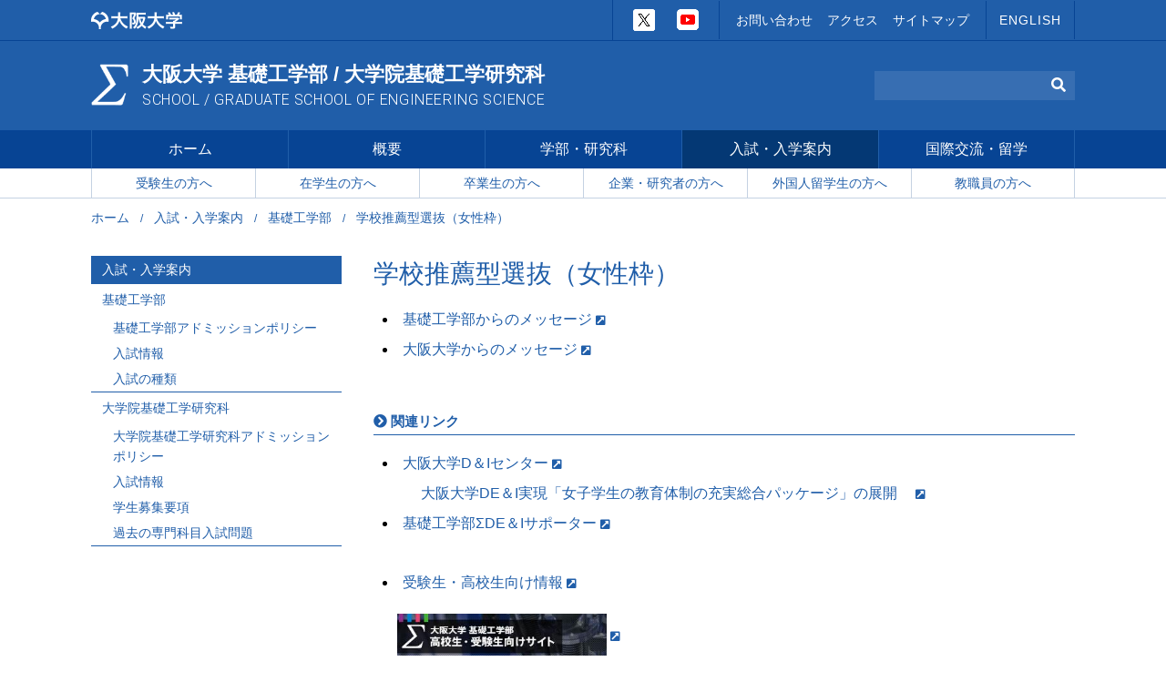

--- FILE ---
content_type: text/html
request_url: https://www.es.osaka-u.ac.jp/ja/examinee/school-of-engineering-science/women/index.html
body_size: 38280
content:
<!DOCTYPE html>
<html lang="ja">
<head>
<meta charset="UTF-8">
<title>学校推薦型選抜（女性枠） | 基礎工学部 | 入試・入学案内 | 大阪大学 基礎工学部 / 大学院基礎工学研究科 - School / Graduate School of Engineering Science</title>
<meta name="viewport" content="width=device-width">
<meta name="format-detection" content="telephone=no">
<link rel="stylesheet" href="/ja/css/normalize.css" media="all">
<link rel="stylesheet" href="/ja/css/common.css" media="all">
<link rel="stylesheet" href="/ja/css/page.css" media="all">
<link rel="stylesheet" href="/ja/css/style.css" media="all">

<link rel="stylesheet" href="https://use.fontawesome.com/releases/v5.6.1/css/all.css" media="all">
<script src="/ja/js/jquery-3.3.1.min.js"></script>

<link rel="icon" type="image/png" href="/ja/images/favicon.png">
<link rel="apple-touch-icon" href="/ja/images/touch-icon.png">
</head>

<body class="page" id="examinee">
  <div id="container">
    <header>
      <div id="first-section">
        <div class="wrapper">
          <div class="univ"><a href="https://www.osaka-u.ac.jp/"><img src="/ja/images/logo-osaka-university.png" width="100" height="19" alt="大阪大学"></a></div>
        <aside>
            <ul>
              <li class="twitter"><a href="https://twitter.com/EngSci_OsakaU" target="_blank" rel="noopener"><img src="/ja/images/x.png" width="24" height="24" alt="X"></a></li>
              <li class="youtube"><a href="https://www.youtube.com/channel/UC2Ny1C_a5ed8QSd_vIESfzA" target="_blank" rel="noopener" class="external-link"><img src="/ja/images/youtube.png" width="24" height="24" alt="Youtube"></a></li>
            </ul>
          </aside>
        <nav>
            <ul>
              <li><a href="/ja/contact-us/index.html">お問い合わせ</a></li>
              <li><a href="/ja/accessmap/index.html">アクセス</a></li>
              <li><a href="/ja/sitemap/index.html">サイトマップ</a></li>
            </ul>
            <div class="language"><a href="http://www.es.osaka-u.ac.jp/en/">ENGLISH</a></div>
          </nav>
        </div>
      </div>
      <div id="second-section">
        <div class="wrapper">
          <h1><a href="/ja/index.html">大阪大学 基礎工学部 / 大学院基礎工学研究科<br><small>SCHOOL / GRADUATE SCHOOL OF ENGINEERING SCIENCE</small></a></h1>
          <form class="searchform"  method="get" action="https://www.google.co.jp/search" enctype="application/x-www-form-urlencoded">
            <input type="text" name="q" class="searchfield" value="">
            <input type="hidden" name="hl" value="ja">
            <input type="hidden" name="ie" value="utf-8">
            <input type="hidden" name="oe" value="utf-8">
            <input type="hidden" name="sitesearch" value="www.es.osaka-u.ac.jp">
            <button type="submit" class="searchsubmit"><i class="fas fa-search"></i></button>
          </form>
        </div>
      </div>
      <div class="global-nav" id="modal-window">
        <nav>
          <ul>
          <li class="accordion">
              <a href="/ja/index.html">ホーム</a><i class="level-icon fas fa-caret-down"></i>
              <ul class="level2">
				<li ><a href="/ja/whats-new/index.html">新着情報</a></li>
				<li ><a href="/ja/new-prof/">新教授紹介</a></li>
              </ul>
            </li>
           
          
          
          <li class="accordion">
              <a href="/ja/about/index.html">概要</a><i class="level-icon fas fa-caret-down"></i>
              
              <ul class="level2">

<li class="" data-check="examinee/school-of-engineering-science/women"><a href="/ja/about/idea/">基礎工学部創設の理念</a>



</li>




<li class="" data-check="examinee/school-of-engineering-science/women"><a href="/ja/about/post_32/">メッセージ</a>



</li>




<li class="" data-check="examinee/school-of-engineering-science/women"><a href="/ja/about/structure/">組織</a>



</li>




<li class="" data-check="examinee/school-of-engineering-science/women"><a href="/ja/about/introduction-history/">沿革・歴史</a>



</li>




<li class="" data-check="examinee/school-of-engineering-science/women"><a href="/ja/about/admission-policy/">アドミッションポリシー</a>



</li>




<li class="" data-check="examinee/school-of-engineering-science/women"><a href="/ja/about/diploma-policy/">ディプロマポリシー</a>



</li>




<li class="" data-check="examinee/school-of-engineering-science/women"><a href="/ja/about/curriculum-policy/">カリキュラムポリシー</a>



</li>




<li class="" data-check="examinee/school-of-engineering-science/women"><a href="/ja/about/school-educational-goal/">基礎工学部の教育目標</a>



</li>




<li class="" data-check="examinee/school-of-engineering-science/women"><a href="/ja/about/graduate-school-educational-goal/">大学院基礎工学研究科の教育目標</a>



</li>




<li class="" data-check="examinee/school-of-engineering-science/women"><a href="/ja/files/yoran_web_2025.pdf"  class="pdf" target="_blank">基礎工学研究科・基礎工学要覧</a>



</li>




<li class="" data-check="examinee/school-of-engineering-science/women"><a href="/ja/about/data/">各種データ</a>



</li>




<li class="accordion" data-check="examinee/school-of-engineering-science/women"><a href="/ja/about/disclosure/">情報公開</a>

<i class="level-icon fas fa-caret-down"></i>

<ul class="level3">


<li class="" data-check2="about/disclosure/graduate-school-committee::examinee/school-of-engineering-science/women"><a href="/ja/about/disclosure/graduate-school-committee/">基礎工学研究科委員会</a>




</li>





<li class="" data-check2="about/disclosure/school-faculty::examinee/school-of-engineering-science/women"><a href="/ja/about/disclosure/school-faculty/">基礎工学部教授会</a>




</li>





<li class="" data-check2="about/disclosure/graduate-school-faculty::examinee/school-of-engineering-science/women"><a href="/ja/about/disclosure/graduate-school-faculty/">基礎工学研究科教授会</a>




</li>
</ul>

</li>




<li class="" data-check="examinee/school-of-engineering-science/women"><a href="/ja/about/miraikikin/">基礎工へのご寄付・ご支援について</a>



</li>
</ul>


            </li>
        
          
          <li class="accordion">
              <a href="/ja/department/index.html">学部・研究科</a><i class="level-icon fas fa-caret-down"></i>
              
              <ul class="level2">

<li class="" data-check="examinee/school-of-engineering-science/women"><a href="/ja/department/laboratory/">研究室一覧</a>



</li>




<li class="accordion" data-check="examinee/school-of-engineering-science/women"><span>基礎工学部</span>

<i class="level-icon fas fa-caret-down"></i>

<ul class="level3">


<li class="" data-check2="department/school-of-engineering-science/department-of-electronics-and-materials-physics::examinee/school-of-engineering-science/women"><a href="/ja/department/school-of-engineering-science/department-of-electronics-and-materials-physics/">電子物理科学科</a>




</li>





<li class="" data-check2="department/school-of-engineering-science/department-of-chemical-science-and-engineering::examinee/school-of-engineering-science/women"><a href="/ja/department/school-of-engineering-science/department-of-chemical-science-and-engineering/">化学応用科学科</a>




</li>





<li class="" data-check2="department/school-of-engineering-science/department-of-systems-science::examinee/school-of-engineering-science/women"><a href="/ja/department/school-of-engineering-science/department-of-systems-science/">システム科学科</a>




</li>





<li class="" data-check2="department/school-of-engineering-science/department-of-information-and-computer-sciences::examinee/school-of-engineering-science/women"><a href="/ja/department/school-of-engineering-science/department-of-information-and-computer-sciences/">情報科学科</a>




</li>
</ul>

</li>




<li class="accordion" data-check="examinee/school-of-engineering-science/women"><span>大学院基礎工学研究科</span>

<i class="level-icon fas fa-caret-down"></i>

<ul class="level3">


<li class="" data-check2="department/graduate-school-of-engineering-science/department-of-materials-engineering-science::examinee/school-of-engineering-science/women"><a href="/ja/department/graduate-school-of-engineering-science/department-of-materials-engineering-science/">物質創成専攻</a>




</li>





<li class="" data-check2="department/graduate-school-of-engineering-science/department-of-mechanical-science-and-bioengineering::examinee/school-of-engineering-science/women"><a href="/ja/department/graduate-school-of-engineering-science/department-of-mechanical-science-and-bioengineering/">機能創成専攻</a>




</li>





<li class="" data-check2="department/graduate-school-of-engineering-science/department-of-systems-innovation::examinee/school-of-engineering-science/women"><a href="/ja/department/graduate-school-of-engineering-science/department-of-systems-innovation/">システム創成専攻</a>




</li>
</ul>

</li>




<li class="accordion" data-check="examinee/school-of-engineering-science/women"><span>附属センター</span>

<i class="level-icon fas fa-caret-down"></i>

<ul class="level3">


<li class="" data-check2="department/associated-center/stec::examinee/school-of-engineering-science/women"><a href="http://www.stec.es.osaka-u.ac.jp/"  class="external-link" target="_blank">附属極限科学センター</a>




</li>





<li class="" data-check2="department/associated-center/cpair::examinee/school-of-engineering-science/women"><a href="http://cpair.es.osaka-u.ac.jp"  class="external-link" target="_blank">附属未来研究推進センター</a>




</li>





<li class="" data-check2="department/associated-center/csrn::examinee/school-of-engineering-science/women"><a href="http://csrn-osaka.sakura.ne.jp/spintronics/"  class="external-link" target="_blank">附属スピントロニクス学術連携研究教育センター</a>




</li>





<li class="" data-check2="department/associated-center/sangaku::examinee/school-of-engineering-science/women"><a href="/ja/department/associated-center/sangaku/">附属産学連携センター</a>




</li>





<li class="" data-check2="department/associated-center/rcsec::examinee/school-of-engineering-science/women"><a href="http://www.rcsec.osaka-u.ac.jp/"  class="external-link" target="_blank">附属太陽エネルギー化学研究センター</a>




</li>
</ul>

</li>




<li class="accordion" data-check="examinee/school-of-engineering-science/women"><span>関連部局</span>

<i class="level-icon fas fa-caret-down"></i>

<ul class="level3">


<li class="" data-check2="department/affiliated-department/ist::examinee/school-of-engineering-science/women"><a href="http://www.ist.osaka-u.ac.jp/japanese/"  class="external-link" target="_blank">情報科学研究科</a>




</li>





<li class="" data-check2="department/affiliated-department/fbs::examinee/school-of-engineering-science/women"><a href="http://www.fbs.osaka-u.ac.jp"  class="external-link" target="_blank">生命機能研究科</a>




</li>





<li class="" data-check2="department/affiliated-department/future-laboratory-system::examinee/school-of-engineering-science/women"><a href="/ja/department/affiliated-department/future-laboratory-system/">未来研究ラボシステム</a>




</li>
</ul>

</li>




<li class="accordion" data-check="examinee/school-of-engineering-science/women"><span>施設紹介</span>

<i class="level-icon fas fa-caret-down"></i>

<ul class="level3">


<li class="" data-check2="department/facility/sigmahall::examinee/school-of-engineering-science/women"><a href="https://yoyaku.es.osaka-u.ac.jp/sigmahall/index.html"  class="external-link" target="_blank">シグマホール</a>




</li>
</ul>

</li>




<li class="accordion" data-check="examinee/school-of-engineering-science/women"><span>活動組織</span>

<i class="level-icon fas fa-caret-down"></i>

<ul class="level3">


<li class="" data-check2="department/organization/international-student-counseling-room::examinee/school-of-engineering-science/women"><a href="/ja/department/facility/international-student-counseling-room/" >留学生相談室</a>




</li>





<li class="" data-check2="department/organization/gender-equality::examinee/school-of-engineering-science/women"><a href="/ja/department/organization/gender-equality/index.html" >男女協働参画</a>




</li>
</ul>

</li>
</ul>


            </li>
        
          
          <li class="accordion current">
              <a href="/ja/examinee/index.html">入試・入学案内</a><i class="level-icon fas fa-caret-down"></i>
              
              <ul class="level2">

<li class="accordion current" data-check="examinee/school-of-engineering-science/women"><span>基礎工学部</span>

<i class="level-icon fas fa-caret-down"></i>

<ul class="level3">


<li class="" data-check2="examinee/school-of-engineering-science/admission-policy::examinee/school-of-engineering-science/women"><a href="/ja/examinee/school-of-engineering-science/admission-policy/">基礎工学部アドミッションポリシー</a>




</li>





<li class="" data-check2="examinee/school-of-engineering-science/entrance-exam::examinee/school-of-engineering-science/women"><a href="/ja/examinee/school-of-engineering-science/entrance-exam/">入試情報</a>




</li>





<li class="" data-check2="examinee/school-of-engineering-science/entrance-application::examinee/school-of-engineering-science/women"><a href="/ja/examinee/school-of-engineering-science/entrance-exam/#application" >入試の種類</a>




</li>
</ul>

</li>




<li class="accordion" data-check="examinee/school-of-engineering-science/women"><span>大学院基礎工学研究科</span>

<i class="level-icon fas fa-caret-down"></i>

<ul class="level3">


<li class="" data-check2="examinee/graduate-school-of-engineering-science/admission-policy::examinee/school-of-engineering-science/women"><a href="/ja/examinee/graduate-school-of-engineering-science/admission-policy/">大学院基礎工学研究科アドミッションポリシー</a>




</li>





<li class="" data-check2="examinee/graduate-school-of-engineering-science/entrance-exam::examinee/school-of-engineering-science/women"><a href="/ja/examinee/graduate-school-of-engineering-science/entrance-exam/">入試情報</a>




</li>





<li class="" data-check2="examinee/graduate-school-of-engineering-science/entrance-application::examinee/school-of-engineering-science/women"><a href="/ja/examinee/graduate-school-of-engineering-science/entrance-exam/#application" >学生募集要項</a>




</li>





<li class="" data-check2="examinee/graduate-school-of-engineering-science/past-entrance-exam::examinee/school-of-engineering-science/women"><a href="/ja/examinee/graduate-school-of-engineering-science/entrance-exam/#past-issues" >過去の専門科目入試問題</a>




</li>
</ul>

</li>
</ul>


            </li>
        
          
          <li class="accordion">
              <a href="/ja/international-exchange/index.html">国際交流・留学</a><i class="level-icon fas fa-caret-down"></i>
              
              <ul class="level2">

<li class="" data-check="examinee/school-of-engineering-science/women"><a href="/ja/files/kaigai_manual.pdf"  class="pdf" target="_blank">海外渡航届システム操作マニュアル</a>



</li>




<li class="" data-check="examinee/school-of-engineering-science/women"><a href="/ja/international-exchange/images/OperationManual.pdf"  class="pdf" target="_blank">Overseas Travel Registration System Operation Manual</a>



</li>




<li class="" data-check="examinee/school-of-engineering-science/women"><a href="/ja/international-exchange/images/OSSMA.pdf"  class="pdf" target="_blank">OSSMAサービスの案内チラシ</a>



</li>




<li class="" data-check="examinee/school-of-engineering-science/women"><a href="/ja/files/Shogakukin_Josei%20_Ichiran_20220203.pdf"  class="pdf" target="_blank">大阪大学奨学金等制度</a>



</li>




<li class="accordion" data-check="examinee/school-of-engineering-science/women"><a href="/ja/international-exchange/international-program/index.html" >若手研究者・大学院生短期留学プログラム</a>

<i class="level-icon fas fa-caret-down"></i>

<ul class="level3">


<li class="" data-check2="international-exchange/international-program/_index_1::examinee/school-of-engineering-science/women"><a href="/ja/international-exchange/international-program/_index_1/">募集要項・申請書</a>



</li>





<li class="" data-check2="international-exchange/international-program/activity-report::examinee/school-of-engineering-science/women"><a href="/ja/international-exchange/international-program/activity-report/">プログラム活動報告書</a>



</li>





<li class="" data-check2="international-exchange/international-program/debriefing::examinee/school-of-engineering-science/women"><a href="/ja/international-exchange/international-program/debriefing/">留学報告会</a>



</li>
</ul>

</li>




<li class="" data-check="examinee/school-of-engineering-science/women"><a href="/ja/department/facility/international-student-counseling-room/index.html" >留学生相談室</a>



</li>




<li class="" data-check="examinee/school-of-engineering-science/women"><a href="/ja/international-exchange/international-consortium/">基礎工学国際コンソーシアム</a>



</li>




<li class="" data-check="examinee/school-of-engineering-science/women"><a href="/ja/international-exchange/academic-exchange/">部局間学術交流協定締結校</a>



</li>




<li class="" data-check="examinee/school-of-engineering-science/women"><a href="/ja/international-exchange/global-office/">Σ Global Office</a>



</li>
</ul>


            </li>
        
          </ul>
        </nav>
        <nav>
          <ul>
          
          
          
          <li class="accordion">
              <a href="/ja/juken/index.html">受験生の方へ</a><i class="level-icon fas fa-caret-down"></i>
              
              <ul class="level2">

<li class="accordion" data-check="examinee/school-of-engineering-science/women"><span>基礎工学部</span>

<i class="level-icon fas fa-caret-down"></i>

<ul class="level3">


<li class="" data-check2="juken/school-of-engineering-science/juken-site::examinee/school-of-engineering-science/women"><a href="http://www.entrance.es.osaka-u.ac.jp/"  class="external-link" target="_blank">基礎工学部高校生・受験生向けサイト</a>




</li>





<li class="" data-check2="juken/school-of-engineering-science/admission-policy::examinee/school-of-engineering-science/women"><a href="/ja/examinee/school-of-engineering-science/admission-policy/" >基礎工学部アドミッションポリシー</a>




</li>





<li class="" data-check2="juken/school-of-engineering-science/department::examinee/school-of-engineering-science/women"><a href="/ja/department/index.html#sec01" >基礎工学部の組織</a>




</li>





<li class="" data-check2="juken/school-of-engineering-science/entrance-exam::examinee/school-of-engineering-science/women"><a href="/ja/examinee/school-of-engineering-science/entrance-exam/index.html" >基礎工学部入試情報</a>




</li>





<li class="" data-check2="juken/school-of-engineering-science/path-2014-2016::examinee/school-of-engineering-science/women"><a href="/ja/files/shuushoku_2022-2024.pdf"  class="pdf" target="_blank">卒業後の進路2022-2024</a>




</li>





<li class="" data-check2="juken/school-of-engineering-science/seeds::examinee/school-of-engineering-science/women"><a href="https://www.seeds.osaka-u.ac.jp/"  class="external-link" target="_blank">大阪大学SEEDSプログラム 高校生募集</a>




</li>





<li class="" data-check2="juken/school-of-engineering-science/post_69::examinee/school-of-engineering-science/women"><a href="/ja/files/1845f872eaa36514dbb06cd73adad878e327ea95.pdf"  class="pdf" target="_blank">基礎工学部紹介冊子</a>




</li>
</ul>

</li>




<li class="accordion" data-check="examinee/school-of-engineering-science/women"><span>大学院基礎工学研究科</span>

<i class="level-icon fas fa-caret-down"></i>

<ul class="level3">


<li class="" data-check2="juken/graduate-school-of-engineering-science/admission-policy::examinee/school-of-engineering-science/women"><a href="/ja/examinee/graduate-school-of-engineering-science/admission-policy/" >大学院基礎工学研究科アドミッションポリシー</a>




</li>





<li class="" data-check2="juken/graduate-school-of-engineering-science/department::examinee/school-of-engineering-science/women"><a href="/ja/department/index.html#sec02" >大学院基礎工学研究科の組織</a>




</li>





<li class="" data-check2="juken/graduate-school-of-engineering-science/examinee::examinee/school-of-engineering-science/women"><a href="/ja/examinee/graduate-school-of-engineering-science/entrance-exam/" >大学院基礎工学研究科入試情報</a>




</li>





<li class="" data-check2="juken/graduate-school-of-engineering-science/path-2014-2016::examinee/school-of-engineering-science/women"><a href="/ja/files/shuushoku_2022-2024.pdf"  class="pdf" target="_blank">卒業後の進路2022-2024</a>




</li>
</ul>

</li>




<li class="accordion" data-check="examinee/school-of-engineering-science/women"><span>その他</span>

<i class="level-icon fas fa-caret-down"></i>

<ul class="level3">


<li class="" data-check2="juken/other/tuition_info::examinee/school-of-engineering-science/women"><a href="https://www.osaka-u.ac.jp/ja/guide/student/tuition/tuition_info"  class="external-link" target="_blank">授業料・入学料・検定料</a>




</li>





<li class="" data-check2="juken/other/remission::examinee/school-of-engineering-science/women"><a href="https://www.osaka-u.ac.jp/ja/guide/student/tuition/remission/index.html"  class="external-link" target="_blank">授業料免除等</a>




</li>





<li class="" data-check2="juken/other/scholar::examinee/school-of-engineering-science/women"><a href="https://www.osaka-u.ac.jp/ja/guide/student/tuition/scholar"  class="external-link" target="_blank">奨学金</a>




</li>





<li class="" data-check2="juken/other/dormitory::examinee/school-of-engineering-science/women"><a href="https://www.osaka-u.ac.jp/ja/guide/student/general/dormitory.html"  class="external-link" target="_blank">学生寮</a>




</li>





<li class="" data-check2="juken/other/campus-life::examinee/school-of-engineering-science/women"><a href="https://www.osaka-u.ac.jp/ja/campus/"  class="external-link" target="_blank">キャンパスライフ</a>




</li>
</ul>

</li>
</ul>


            </li>
        
        
          
          
          <li class="accordion">
              <a href="/ja/student/index.html">在学生の方へ</a><i class="level-icon fas fa-caret-down"></i>
              
              <ul class="level2">

<li class="accordion" data-check="examinee/school-of-engineering-science/women"><span>基礎工学部</span>

<i class="level-icon fas fa-caret-down"></i>

<ul class="level3">


<li class="" data-check2="student/school-of-engineering-science/educational-goal::examinee/school-of-engineering-science/women"><a href="/ja/about/school-educational-goal/" >学部の教育目標</a>




</li>





<li class="" data-check2="student/school-of-engineering-science/curriculum::examinee/school-of-engineering-science/women"><a href="/ja/student/school-of-engineering-science/curriculum/">教育課程</a>




</li>





<li class="accordion" data-check2="student/school-of-engineering-science/timetable::examinee/school-of-engineering-science/women"><span>学部授業時間割</span>

<i class="level-icon fas fa-caret-down"></i>

<ul class="level4">
<li class="" data-check4="examinee/school-of-engineering-science/women"><span>1年授業時間割</span>

</li>



<li class="" data-check4="examinee/school-of-engineering-science/women"><span>2・3・4年授業時間割春～夏学期</span>

</li>



<li class="" data-check4="examinee/school-of-engineering-science/women"><span>2・3・4年授業時間割秋～冬学期</span>

</li>
</ul>


</li>





<li class="" data-check2="student/school-of-engineering-science/common-information::examinee/school-of-engineering-science/women"><a href="/ja/student/index.html#information" >共通のお知らせ</a>




</li>
</ul>

</li>




<li class="accordion" data-check="examinee/school-of-engineering-science/women"><span>大学院基礎工学研究科</span>

<i class="level-icon fas fa-caret-down"></i>

<ul class="level3">


<li class="" data-check2="student/graduate-school-of-engineering-science/research-target::examinee/school-of-engineering-science/women"><a href="/ja/about/graduate-school-educational-goal/" >研究科の教育目標</a>




</li>





<li class="" data-check2="student/graduate-school-of-engineering-science/evaluation-criterion::examinee/school-of-engineering-science/women"><a href="/ja/student/graduate-school-of-engineering-science/images/grad_degree.pdf"  class="pdf" target="_blank">研究科における学位審査及び学位論文評価基準</a>




</li>





<li class="" data-check2="student/graduate-school-of-engineering-science/former-course::examinee/school-of-engineering-science/women"><a href="/ja/student/graduate-school-of-engineering-science/former-course/">前期課程の履修方法</a>




</li>





<li class="" data-check2="student/graduate-school-of-engineering-science/latter-course::examinee/school-of-engineering-science/women"><a href="/ja/student/graduate-school-of-engineering-science/latter-course/">後期課程の履修方法</a>




</li>





<li class="" data-check2="student/graduate-school-of-engineering-science/syllabus::examinee/school-of-engineering-science/women"><a href="/ja/student/graduate-school-of-engineering-science/syllabus/">大学院授業科目シラバス</a>




</li>





<li class="" data-check2="student/graduate-school-of-engineering-science/30::examinee/school-of-engineering-science/women"><a href="/ja/files/calendar2025.pdf"  class="pdf" target="_blank">学年暦・授業カレンダー</a>




</li>





<li class="" data-check2="student/graduate-school-of-engineering-science/timetable::examinee/school-of-engineering-science/women"><a href="/ja/files/2025_Timetable_daigakuin.pdf"  class="pdf" target="_blank">研究科授業時間割</a>




</li>





<li class="" data-check2="student/graduate-school-of-engineering-science/graduate-school-program::examinee/school-of-engineering-science/women"><a href="https://www.osaka-u.ac.jp/ja/education/fukusenkou"  class="external-link" target="_blank">大学院副専攻プログラム・大学院等高度副プログラム</a>




</li>





<li class="" data-check2="student/graduate-school-of-engineering-science/research-education-program::examinee/school-of-engineering-science/women"><a href="/ja/student/graduate-school-of-engineering-science/research-education-program/">研究教育プログラム</a>




</li>





<li class="" data-check2="student/graduate-school-of-engineering-science/financial_support::examinee/school-of-engineering-science/women"><a href="/ja/student/graduate-school-of-engineering-science/financial_support/">経済的支援</a>




</li>
</ul>

</li>




<li class="" data-check="examinee/school-of-engineering-science/women"><a href="/ja/student/notification/index.html" >大学院係からの通知（学内専用）</a>



</li>




<li class="" data-check="examinee/school-of-engineering-science/women"><a href="/ja/student/cpair-grant/">未来研究推進センターからのお知らせ（学内専用）</a>



</li>




<li class="accordion" data-check="examinee/school-of-engineering-science/women"><span>共通のお知らせ</span>

<i class="level-icon fas fa-caret-down"></i>

<ul class="level3">


<li class="" data-check2="student/common/_koan::examinee/school-of-engineering-science/women"><a href="https://koan.osaka-u.ac.jp"  class="external-link" target="_blank">学務情報システム (KOAN)</a>




</li>





<li class="" data-check2="student/common/citie-::examinee/school-of-engineering-science/women"><a href="/ja/files/APRIN_UsersManual_jp2021.pdf"  class="pdf" target="_blank">APRIN e ラーニングプログラム（eAPRIN）受講手順</a>




</li>
</ul>

</li>




<li class="" data-check="examinee/school-of-engineering-science/women"><a href="/ja/student/counseling/">学生相談窓口</a>



</li>




<li class="" data-check="examinee/school-of-engineering-science/women"><a href="/ja/student/support/">キャンパスライフ支援室</a>



</li>




<li class="" data-check="examinee/school-of-engineering-science/women"><a href="/ja/student/counseling-room/">なんでも相談室</a>



</li>




<li class="" data-check="examinee/school-of-engineering-science/women"><a href="https://www.osaka-u.ac.jp/ja/campus"  class="external-link" target="_blank">キャンパスライフ</a>



</li>
</ul>


            </li>
        
        
          
          
          <li class="accordion">
              <a href="/ja/graduates/index.html">卒業生の方へ</a><i class="level-icon fas fa-caret-down"></i>
              
              
            </li>
        
        
          
          
          <li class="accordion">
              <a href="/ja/company/index.html">企業・研究者の方へ</a><i class="level-icon fas fa-caret-down"></i>
              
              <ul class="level2">

<li class="accordion" data-check="examinee/school-of-engineering-science/women"><span>基礎工学部/基礎工学研究科について</span>

<i class="level-icon fas fa-caret-down"></i>

<ul class="level3">


<li class="" data-check2="company/about/about::examinee/school-of-engineering-science/women"><a href="/ja/about/index.html" >概要</a>




</li>





<li class="" data-check2="company/about/department::examinee/school-of-engineering-science/women"><a href="/ja/department/index.html" >学部・研究科</a>




</li>
</ul>

</li>




<li class="accordion" data-check="examinee/school-of-engineering-science/women"><span>産学連携について</span>

<i class="level-icon fas fa-caret-down"></i>

<ul class="level3">


<li class="" data-check2="company/associated/associated-system::examinee/school-of-engineering-science/women"><a href="https://www.uic.osaka-u.ac.jp/target/company/activity/"  class="external-link" target="_blank">連携の仕組み</a>




</li>





<li class="" data-check2="company/associated/associated-center::examinee/school-of-engineering-science/women"><a href="/ja/department/associated-center/sangaku/" >附属産学連携センター</a>




</li>
</ul>

</li>




<li class="accordion" data-check="examinee/school-of-engineering-science/women"><span>その他</span>

<i class="level-icon fas fa-caret-down"></i>

<ul class="level3">


<li class="" data-check2="company/other/head-office::examinee/school-of-engineering-science/women"><a href="https://www.uic.osaka-u.ac.jp/"  class="external-link" target="_blank">大阪大学産学共創本部</a>




</li>
</ul>

</li>
</ul>


            </li>
        
        
          
          <li><a href="/ja/international-exchange/index.html">外国人留学生の方へ</a></li>
          
        
          
          
          <li class="accordion">
              <a href="/ja/staff/index.html">教職員の方へ</a><i class="level-icon fas fa-caret-down"></i>
              
              
            </li>
        
        
          </ul>
        </nav>
        <div id="trigger-close"><a href="javascript:$.pageslide.close()"><i class="fas fa-times"></i> MENU</a></div>
      </div>
      <div id="trigger"><a href="#modal-window" class="switch open"><i class="fas fa-bars"></i> MENU</a></div>
    </header>
  
  
<main>
<div id="breadcrumbs">
  <ul>
  <li><a href="/ja/index.html">ホーム</a></li>
  <li><a href="/ja/examinee/index.html">入試・入学案内</a></li><li><span>基礎工学部</span></li>
  <li>学校推薦型選抜（女性枠）</li>
  </ul>
  </div>
  <div class="wrapper">
    <div id="content">
    <h2>学校推薦型選抜（女性枠）</h2>
    
        <ul>
<li><a href="https://www.nyusi.icho.osaka-u.ac.jp/uploads/2024/04/R8_kisokougakubu_henko_gakubuyori_20240417.pdf">基礎工学部からのメッセージ</a></li>
<li><a class="external-link" href="https://www.nyusi.icho.osaka-u.ac.jp/news/1435" target="_blank" rel="noopener">大阪大学からのメッセージ</a></li>
</ul>
</br>
<h5>関連リンク</h5>
<ul>
<li><a class="external-link" href="https://www.di.osaka-u.ac.jp/" target="_blank" rel="noopener">大阪大学D＆Iセンター</a></li>
　　　</span> <a class="external-link" href="https://www.osaka-u.ac.jp/ja/schools/ed_support/di/package" target="_blank" rel="noopener">大阪大学DE＆I実現「女子学生の教育体制の充実総合パッケージ」の展開　</a></li>
<li><a class="external-link" href="https://www.es.osaka-u.ac.jp/ja/department/organization/gender-equality/index.html" target="_blank" rel="noopener">基礎工学部ΣDE＆Iサポーター</a>　</li>
</br>
<li><a href="https://www.entrance.es.osaka-u.ac.jp/" target="_parent">受験生・高校生向け情報</a></br>
</br>　<a href="https://www.entrance.es.osaka-u.ac.jp/" target="_parent"><img src="/ja/department/organization/gender-equality/ki-syomu-admin03/files/banner01.jpg" alt="" width="230" height="50" /></a></br></li>
</ul>
    </div>
  <div id="sidebar">
  <h2><a href="/ja/examinee/index.html">入試・入学案内</a></h2>
  <ul >

<li class="" data-check="examinee/school-of-engineering-science/women"><span>基礎工学部</span>



<ul >


<li class="" data-check2="examinee/school-of-engineering-science/admission-policy::examinee/school-of-engineering-science/women"><a href="/ja/examinee/school-of-engineering-science/admission-policy/">基礎工学部アドミッションポリシー</a>




</li>





<li class="" data-check2="examinee/school-of-engineering-science/entrance-exam::examinee/school-of-engineering-science/women"><a href="/ja/examinee/school-of-engineering-science/entrance-exam/">入試情報</a>




</li>





<li class="" data-check2="examinee/school-of-engineering-science/entrance-application::examinee/school-of-engineering-science/women"><a href="/ja/examinee/school-of-engineering-science/entrance-exam/#application" >入試の種類</a>




</li>
</ul>

</li>




<li class="" data-check="examinee/school-of-engineering-science/women"><span>大学院基礎工学研究科</span>



<ul >


<li class="" data-check2="examinee/graduate-school-of-engineering-science/admission-policy::examinee/school-of-engineering-science/women"><a href="/ja/examinee/graduate-school-of-engineering-science/admission-policy/">大学院基礎工学研究科アドミッションポリシー</a>




</li>





<li class="" data-check2="examinee/graduate-school-of-engineering-science/entrance-exam::examinee/school-of-engineering-science/women"><a href="/ja/examinee/graduate-school-of-engineering-science/entrance-exam/">入試情報</a>




</li>





<li class="" data-check2="examinee/graduate-school-of-engineering-science/entrance-application::examinee/school-of-engineering-science/women"><a href="/ja/examinee/graduate-school-of-engineering-science/entrance-exam/#application" >学生募集要項</a>




</li>





<li class="" data-check2="examinee/graduate-school-of-engineering-science/past-entrance-exam::examinee/school-of-engineering-science/women"><a href="/ja/examinee/graduate-school-of-engineering-science/entrance-exam/#past-issues" >過去の専門科目入試問題</a>




</li>
</ul>

</li>
</ul>


	
</div>
</div>
</main>


    <footer>
      <div id="pagetop"><a href="/ja/"><img src="/ja/images/icon-pagetop.png" width="48" height="27" alt="PageTop"></a></div>
    
      <div class="content">
        <address>
          <div><img src="/ja/images/logo-school03.png" width="135" height="80" alt=""></div>
          <p>大阪大学 基礎工学部 / 大学院基礎工学研究科<br>〒560-8531 大阪府豊中市待兼山町1-3</p>
        </address>
        <aside>
          <ul>
			<li><a href="/ja/department/laboratory/index.html"><img src="/ja/images/banner09.png" width="326" height="76" alt="研究室一覧"></a></li>
            <li><a href="http://www.entrance.es.osaka-u.ac.jp/"><img src="/ja/images/banner01.jpg" width="326" height="76" alt="大阪大学 基礎工学部 高校生・受験生向けサイト"></a></li>
			<li><a href="https://www.sth.osaka-u.ac.jp/"><img src="/ja/images/banner08.png" width="326" height="76" alt="理工情報系オナー大学院プログラム"></a></li>
			<li><a href="https://www.es.osaka-u.ac.jp/ja/department/facility/international-student-counseling-room/index.html"><img src="/ja/files/banner_aris.jpg" width="326" height="76" alt="大阪大学 基礎工学部 留学生相談室"></a></li>
            <li><a href="https://www.miraikikin.osaka-u.ac.jp/299/"><img src="/ja/files/banner03new.png" width="326" height="76" alt="大阪大学未来基金"></a></li>
            <li><a href="https://8uea.org/sp/"><img src="/ja/files/banner_ce.jpg" width="326" height="76" alt="つながる工学ウェブ"></a></li>

          </ul>
        </aside>
      </div>
  
      <div id="copyright"><small>&copy; The University of Osaka, School / Graduate School of Engineering Science</small></div>
    </footer>
  </div>



<script src="/ja/js/function.js"></script>
<script src="/ja/js/modal-window.js"></script>
<script src="/ja/js/scroll.js"></script>
<script src="/ja/js/external-link.js"></script>

<script>
  (function(i,s,o,g,r,a,m){i['GoogleAnalyticsObject']=r;i[r]=i[r]||function(){
  (i[r].q=i[r].q||[]).push(arguments)},i[r].l=1*new Date();a=s.createElement(o),
  m=s.getElementsByTagName(o)[0];a.async=1;a.src=g;m.parentNode.insertBefore(a,m)
  })(window,document,'script','//www.google-analytics.com/analytics.js','ga');

  ga('create', 'UA-65725843-1', 'auto');
  ga('send', 'pageview');

</script>
</body>
</html>

--- FILE ---
content_type: text/css
request_url: https://www.es.osaka-u.ac.jp/ja/css/page.css
body_size: 1627
content:
@charset "utf-8";



/******************************/
/********** Headline **********/
/******************************/

h2 {
  display: flex;
  flex-direction: column;
  gap: 5px;
}
h2 span {
  font-size: 1.4rem;
  width: 100%;
  text-align: right;
  border-top: 1px solid #205EA9;
}
h3 {
  display: flex;
  flex-direction: column;
  gap: 5px;
}
h3 span {
  font-size: 1.3rem;
  width: 100%;
  text-align: right;
  border-top: 1px solid #FFFFFF;
}
h3 span:before {
  font-family: 'Font Awesome 5 Free';
  content: "\f00c";
  font-size: 1.1rem;
  font-weight: 800;
  display: inline-block;
  margin: auto 5px;
}



/*******************************/
/********** Inner Nav **********/
/*******************************/

.inner-nav {
  clear: both;
  margin: 20px 0;
  padding: 0;
}
.inner-nav ul {
  margin: 0;
  padding: 0;
  display: flex;
  gap: 4.5px;
  width: 100%;
}
.inner-nav ul li {
  margin: 0!important;
  padding: 0;
  display: flex;
  align-items: center;
  justify-content: center;
  font-size: 1.2rem;
  line-height: 140%;
  background-color: #C5D2E2;
  color: #205EA9;
  width: 100%;
}
.inner-nav ul li a {
  display: flex;
  align-items: center;
  justify-content: center;
  font-size: 1.2rem;
  line-height: 140%;
  width: 100%;
  height: 100%;
  text-decoration: none;
  margin: 0;
  padding: 8px 4px;
  background-color: #C5D2E2;
  color: #205EA9;
}
.inner-nav ul li a:hover {
  text-decoration: none;
  background-color: #205EA9;
  color: #FFFFFF;
}
@media screen and ( max-width: 768px ) {
  .inner-nav ul {
    flex-wrap: wrap;
  }
  .inner-nav ul li {
    width: calc(100% / 3 - 3px);
  }
}

--- FILE ---
content_type: application/javascript
request_url: https://www.es.osaka-u.ac.jp/ja/js/external-link.js
body_size: 63
content:
$(function() {
  $('a[href^=http]').not('[href*="'+location.hostname+'"]').attr({target:'_blank', rel:'noopener'}).addClass("external-link");
});

--- FILE ---
content_type: application/javascript
request_url: https://www.es.osaka-u.ac.jp/ja/js/scroll.js
body_size: 408
content:
$(function() {
  var topBtn = $('#pagetop');
  topBtn.click(function () {
    $('body, html').animate({
      scrollTop: 0
    },   500);
    return false;
  });
});

$(function(){
  $('a[href^="#"]').click(function(){
    var speed = 500;
    var href= $(this).attr("href");
    var target = $(href == "#" || href == "" ? 'html' : href);
    var position = target.offset().top;
    $("html, body").animate({scrollTop:position}, speed, "swing");
    return false;
  });
});

--- FILE ---
content_type: application/javascript
request_url: https://www.es.osaka-u.ac.jp/ja/js/function.js
body_size: 1121
content:
/*Responsive Accordion*/

if( window.matchMedia('(max-width:1104px)').matches ){

$(function(){
$(".global-nav").find(".accordion").on("click", function() {
$(this).children('ul.level2').slideToggle();
});
});

$(function(){
$(".global-nav").find(".accordion").on("click", function(second) {
second.stopPropagation();
$(this).children('ul.level3').slideToggle();
});
});

$(function(){
$(".global-nav").find(".accordion").on("click", function(third) {
third.stopPropagation();
$(this).children('ul.level4').slideToggle();
});
});

}



/*Tab Menu*/

$(function() {
  $('.tabs li').click(function() {
    var index = $('.tabs li').index(this);
    $('.tab_content li').css('display','none');
    $('.tab_content li').eq(index).css('display','block');
    $('.tabs li').removeClass('select');
    $(this).addClass('select')
  });
});



// Swiper (Home) //

var swiper = new Swiper('#main-image', {
  autoplay: {
    delay: 10000,
    disableOnInteraction: false,
  },
  loop: true,
  pagination: {
    el: '.swiper-pagination',
    clickable: true,
  },
  navigation: {
    nextEl: '.swiper-button-next',
    prevEl: '.swiper-button-prev',
  },
});